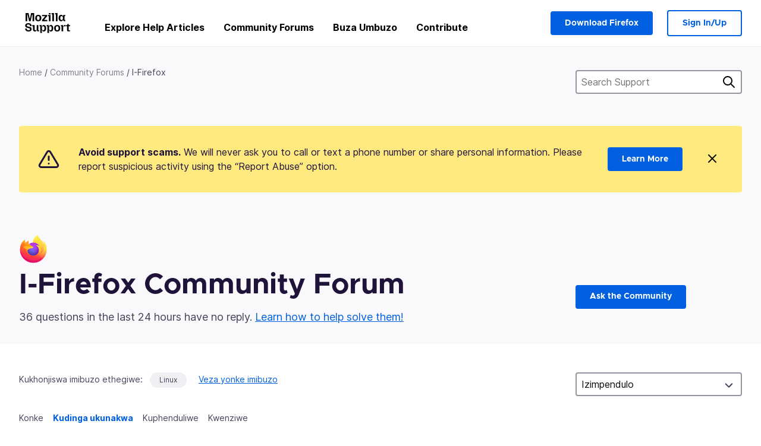

--- FILE ---
content_type: text/html; charset=utf-8
request_url: https://support.mozilla.org/zu/questions/firefox?amp=&amp=&order=replies&show=needs-attention&tagged=linux
body_size: 105900
content:



<!DOCTYPE html>
<html class="no-js" lang="zu"
  dir="ltr"
  data-gtm-container-id="G-2VC139B3XV"
  data-ga-content-group="support-forum-home"
  
  
  
  data-ga-products="/firefox/"
  
  >
<head>
  <!--
Read more about our custom configuration and use of Google Analytics here:
https://bugzilla.mozilla.org/show_bug.cgi?id=1122305#c8
-->

<!-- Google Tag Manager -->

  <script src="https://assets-prod.sumo.prod.webservices.mozgcp.net/static/gtm-snippet.f1a8b29a563ecd7a.js" nonce="ZfpBH+ob78ZcJQ0FHwJIiA=="></script>

<!-- End Google Tag Manager -->

  
  <meta http-equiv="Content-Type" content="text/html; charset=utf-8"/>

  
    <title>I-Firefox Community Forum | Ukwesekwa kwe-Mozilla</title>
  

  
<link rel="apple-touch-icon" sizes="180x180" href="https://assets-prod.sumo.prod.webservices.mozgcp.net/static/apple-touch-icon.40087fc676872dcc.png">
<link rel="icon" type="image/png" href="https://assets-prod.sumo.prod.webservices.mozgcp.net/static/favicon.abcbdb85e0f9e7a0.png">
<link rel="manifest" href="/manifest.json">
<link rel="shortcut icon" href="https://assets-prod.sumo.prod.webservices.mozgcp.net/static/favicon.abcbdb85e0f9e7a0.png">
<meta name="theme-color" content="#ffffff">


  <link rel="search" type="application/opensearchdescription+xml" title="Ukwesekwa Kwe-Mozilla" href="/zu/search/xml"/>
  
    
      <link rel="alternate" type="application/atom+xml" href="/zu/questions/feed?product=firefox" title="Imibuzo esanda kulungiswa"/>
    
      <link rel="alternate" type="application/atom+xml" href="/zu/questions/tagged/linux/feed" title="Recently updated questions tagged Linux"/>
    
  

  
  
  <link href="https://assets-prod.sumo.prod.webservices.mozgcp.net/static/screen.02cf61ea7585e2c7.css" rel="stylesheet" nonce="ZfpBH+ob78ZcJQ0FHwJIiA==">

  
  
  <script defer="defer" src="https://assets-prod.sumo.prod.webservices.mozgcp.net/static/32.a390ba7069326239.js" nonce="ZfpBH+ob78ZcJQ0FHwJIiA=="></script><script defer="defer" src="https://assets-prod.sumo.prod.webservices.mozgcp.net/static/common.ec3737bd76c83a6a.js" nonce="ZfpBH+ob78ZcJQ0FHwJIiA=="></script>
  
    <script defer="defer" src="https://assets-prod.sumo.prod.webservices.mozgcp.net/static/563.d2208bc80d8cbb85.js" nonce="ZfpBH+ob78ZcJQ0FHwJIiA=="></script><script defer="defer" src="https://assets-prod.sumo.prod.webservices.mozgcp.net/static/97.8e952a44863bc2d1.js" nonce="ZfpBH+ob78ZcJQ0FHwJIiA=="></script><script defer="defer" src="https://assets-prod.sumo.prod.webservices.mozgcp.net/static/566.52e082bc6ceca92f.js" nonce="ZfpBH+ob78ZcJQ0FHwJIiA=="></script><script defer="defer" src="https://assets-prod.sumo.prod.webservices.mozgcp.net/static/973.5c0e61d08bef7718.js" nonce="ZfpBH+ob78ZcJQ0FHwJIiA=="></script><script defer="defer" src="https://assets-prod.sumo.prod.webservices.mozgcp.net/static/930.13d36af0fc47ef12.js" nonce="ZfpBH+ob78ZcJQ0FHwJIiA=="></script><script defer="defer" src="https://assets-prod.sumo.prod.webservices.mozgcp.net/static/467.e805b3b5a73440ca.js" nonce="ZfpBH+ob78ZcJQ0FHwJIiA=="></script><script defer="defer" src="https://assets-prod.sumo.prod.webservices.mozgcp.net/static/questions.1bcd608b092ca4c8.js" nonce="ZfpBH+ob78ZcJQ0FHwJIiA=="></script>
  
    <script defer="defer" src="https://assets-prod.sumo.prod.webservices.mozgcp.net/static/topics.0959f4c243cd4f8a.js" nonce="ZfpBH+ob78ZcJQ0FHwJIiA=="></script>
  
  <script defer="defer" src="https://assets-prod.sumo.prod.webservices.mozgcp.net/static/common.fx.download.46606c8553638ec9.js" nonce="ZfpBH+ob78ZcJQ0FHwJIiA=="></script>

  
    
      <meta name="robots" content="noindex"/>
    
  

  
  <meta name="google-site-verification" content="2URA-2Y9BeYYUf8B2BSsBSVetJJS3TZwlXBOaMx2VfY" />
  
  <meta name="google-site-verification" content="ueNbCgS4e1JIAgLGwufm-jHaIcLXFLtFMmR_65S1Ag0" />
  
  <meta name="msvalidate.01" content="1659173DC94819093068B0ED7C51C527" />

  

    <meta name="viewport" content="width=device-width, initial-scale=1.0, maximum-scale=1.0, user-scalable=no" />

  
    <link rel="canonical" href="https://support.mozilla.org/zu/questions/firefox?amp=&amp=&order=replies&show=needs-attention&tagged=linux" />
  
</head>

<body class="html-ltr logged-out responsive questions zu"
      data-readonly="false"
      data-usernames-api="/zu/users/api/usernames"
      data-messages-api="/zu/messages/api/autocomplete"
      data-media-url="https://assets-prod.sumo.prod.webservices.mozgcp.net/"
      
>



<ul class="sumo-nav-access" id="nav-access">
  <li><a href="#main-content">Yeqa uye kokusemqoka</a></li>
  <li><a href="/zu/locales">Shintsha ulimi</a></li>
  <li><a id="skip-to-search" href="#search-q">Yeqa uye kocinga</a></li>
</ul>



<div class="media-test"></div>

<div id="announcements">
  
  


  
  
</div>

<header class="mzp-c-navigation sumo-nav">
  <div class="mzp-c-navigation-l-content">
    <div class="sumo-nav--container">
      <div class="sumo-nav--logo">
        <a href="/zu/"><img src="https://assets-prod.sumo.prod.webservices.mozgcp.net/static/mozilla-support.4be004d0bbcbfb1e.svg" alt="Mozilla Support Logo"/></a>
      </div>

      <button data-mobile-nav-search-button class="sumo-nav--search-button" type="button">Search</button>
      <button data-sumo-toggle-nav="#main-navigation" class="sumo-nav--toggle-button" type="button" aria-controls="main-navigation">Menu</button>
      <a class="sumo-nav--avatar-button" data-sumo-toggle-nav="#profile-navigation" aria-controls="profile-navigation" aria-role="button">
        
        <img class="avatar" src="https://assets-prod.sumo.prod.webservices.mozgcp.net/static/default-FFA-avatar.1eeb2a0a42235417.png" alt="Avatar for Username">
        

      </a>
      <div class="mzp-c-navigation-items sumo-nav--list-wrap" id="main-navigation">
        <div class="mzp-c-navigation-menu">
          <nav class="mzp-c-menu mzp-is-basic">
              
              <ul class="mzp-c-menu-category-list sumo-nav--list">
                
<li class="mzp-c-menu-category mzp-has-drop-down mzp-js-expandable">
  <a class="mzp-c-menu-title sumo-nav--link" href="/zu/questions/" aria-haspopup="true"
    aria-controls="mzp-c-menu-panel-help">Explore Help Articles</a>
  <div class="mzp-c-menu-panel mzp-has-card" id="mzp-c-menu-panel-help">
    <div class="sumo-nav--dropdown-container">
      <div class="sumo-nav--dropdown-grid">
        <button class="mzp-c-menu-button-close" type="button"
          aria-controls="mzp-c-menu-panel-example">Close Firefox menu</button>
        <div class="sumo-nav--dropdown-col">
          <section class="mzp-c-menu-item mzp-has-icon sumo-nav--dropdown-item">
          <div class="mzp-c-menu-item-head">
            <svg class="mzp-c-menu-item-icon" width="24" height="24" xmlns="http://www.w3.org/2000/svg" viewBox="0 0 24 24">
              <g transform="translate(3 3)" stroke="#000" stroke-width="2" fill="none" fill-rule="evenodd"
                stroke-linecap="round">
                <rect stroke-linejoin="round" width="18" height="18" rx="2" />
                <path d="M4 5h10M4 9h10M4 13h4" />
              </g>
            </svg>
            <h4 class="mzp-c-menu-item-title">Explore by product</h4>
          </div>
            <ul class="mzp-c-menu-item-list sumo-nav--sublist">
              <li>
                <a href="/zu/products/firefox"
                  data-event-name="link_click"
                  data-event-parameters='{
                    "link_name": "main-menu.firefox-browser.product-home",
                    "link_detail": "firefox"
                  }'>
                  Firefox desktop
                </a>
              </li>
              <li>
                <a href="/zu/products/mozilla-vpn"
                  data-event-name="link_click"
                  data-event-parameters='{
                    "link_name": "main-menu.mozilla-vpn.product-home",
                    "link_detail": "mozilla-vpn"
                  }'>
                  Mozilla VPN
                </a>
              </li>
              <li>
                <a href="/zu/products/ios"
                  data-event-name="link_click"
                  data-event-parameters='{
                    "link_name": "main-menu.firefox-for-ios.product-home",
                    "link_detail": "ios"
                  }'>
                  Firefox for iOS
                </a>
              </li>
              <li>
                <a href="/zu/products/thunderbird"
                  data-event-name="link_click"
                  data-event-parameters='{
                    "link_name": "main-menu.thunderbird.product-home",
                    "link_detail": "thunderbird"
                  }'>
                  I-Thunderbird
                </a>
              </li>
              <li>
                <a href="/zu/products/mobile"
                  data-event-name="link_click"
                  data-event-parameters='{
                    "link_name": "main-menu.firefox-for-android.product-home",
                    "link_detail": "mobile"
                  }'>
                  Firefox for Android
                </a>
              </li>
              <li>
                <a class="color-link" href="/zu/products/"
                  data-event-name="link_click"
                  data-event-parameters='{"link_name": "main-menu.browse-all-articles.list-products"}'>
                  View all products
                </a>
              </li>
            </ul>
          </section>
        </div>
        <div class="sumo-nav--dropdown-col">
          <section class="mzp-c-menu-item mzp-has-icon sumo-nav--dropdown-item">
            <div class="mzp-c-menu-item-head">
              <svg class="mzp-c-menu-item-icon" width="24" height="24" xmlns="http://www.w3.org/2000/svg" viewBox="0 0 24 24">
                <g transform="translate(3 3)" stroke="#000" stroke-width="2" fill="none" fill-rule="evenodd"
                  stroke-linecap="round">
                  <rect stroke-linejoin="round" width="18" height="18" rx="2" />
                  <path d="M4 5h10M4 9h10M4 13h4" />
                </g>
              </svg>
              <h4 class="mzp-c-menu-item-title">Explore by topic</h4>
            </div>
            
  
  
  
  
  
  

  
    
    
    
    
    
    
    

  

  <ul class="mzp-c-menu-item-list sumo-nav--sublist">
    <li>
      <a href="/zu/topics/settings"
          data-event-name="link_click"
          data-event-parameters='{
          "link_name": "main-menu.topic-home",
          "link_detail": "settings"
        }'>
          Amasethingi
      </a>
    </li>
    <li>
      <a href="/zu/topics/installation-and-updates"
          data-event-name="link_click"
          data-event-parameters='{
          "link_name": "main-menu.topic-home",
          "link_detail": "installation-and-updates"
        }'>
          Installation and updates
      </a>
    </li>
    <li>
      <a href="/zu/topics/email-and-messaging"
          data-event-name="link_click"
          data-event-parameters='{
          "link_name": "main-menu.topic-home",
          "link_detail": "email-and-messaging"
        }'>
          Email and messaging
      </a>
    </li>
    <li>
      <a href="/zu/topics/performance-and-connectivity"
          data-event-name="link_click"
          data-event-parameters='{
          "link_name": "main-menu.topic-home",
          "link_detail": "performance-and-connectivity"
        }'>
          Performance and connectivity
      </a>
    </li>
    <li>
      <a href="/zu/topics/privacy-and-security"
          data-event-name="link_click"
          data-event-parameters='{
          "link_name": "main-menu.topic-home",
          "link_detail": "privacy-and-security"
        }'>
          Privacy and security
      </a>
    </li>
    <li>
      <a href="/zu/topics/browse"
          data-event-name="link_click"
          data-event-parameters='{
          "link_name": "main-menu.topic-home",
          "link_detail": "browse"
        }'>
          Browse
      </a>
    </li>
  </ul>

          </section>
        </div>
      </div>
    </div>
  </div>
</li>
<li class="mzp-c-menu-category mzp-has-drop-down mzp-js-expandable">
  <a class="mzp-c-menu-title sumo-nav--link" href="#" aria-haspopup="true" aria-controls="mzp-c-menu-panel-tools">Community Forums</a>
  <div class="mzp-c-menu-panel mzp-has-card" id="mzp-c-menu-panel-tools">
    <div class="sumo-nav--dropdown-container">
      <div class="sumo-nav--dropdown-grid">
        <button class="mzp-c-menu-button-close" type="button"
          aria-controls="mzp-c-menu-panel-example">Close Firefox menu</button>
        <div class="sumo-nav--dropdown-col">
          <section class="mzp-c-menu-item mzp-has-icon sumo-nav--dropdown-item">
            <div class="mzp-c-menu-item-head">
              <svg class="mzp-c-menu-item-icon" width="24" height="24" xmlns="http://www.w3.org/2000/svg"
                viewBox="0 0 24 24">
                <g stroke="#000" stroke-width="2" fill="none" fill-rule="evenodd" stroke-linecap="round"
                  stroke-linejoin="round">
                  <path
                    d="M17 17l-1.051 3.154a1 1 0 01-1.898 0L13 17H5a2 2 0 01-2-2V5a2 2 0 012-2h14a2 2 0 012 2v10a2 2 0 01-2 2h-2zM7 8h10M7 12h10" />
                </g>
              </svg>
              <h4 class="mzp-c-menu-item-title">Browse by product</h4>
            </div>
            <ul class="mzp-c-menu-item-list sumo-nav--sublist">
              <li>
                <a href="/zu/questions/firefox"
                   data-event-name="link_click"
                   data-event-parameters='{
                    "link_name": "main-menu.support-forum-home",
                    "link_detail": "desktop"
                  }'>
                   Firefox desktop
                </a>
              </li>
              <li>
                <a href="/zu/questions/focus-firefox"
                   data-event-name="link_click"
                   data-event-parameters='{
                    "link_name": "main-menu.support-forum-home",
                    "link_detail": "focus"
                  }'>
                   Firefox Focus
                </a>
              </li>
              <li>
                <a href="/zu/questions/ios"
                   data-event-name="link_click"
                   data-event-parameters='{
                    "link_name": "main-menu.support-forum-home",
                    "link_detail": "ios"
                  }'>
                   Firefox for iOS
                </a>
              </li>
              <li>
                <a href="/zu/questions/thunderbird"
                   data-event-name="link_click"
                   data-event-parameters='{
                    "link_name": "main-menu.support-forum-home",
                    "link_detail": "thunderbird"
                  }'>
                   I-Thunderbird
                </a>
              </li>
              <li>
                <a href="/zu/questions/mobile"
                   data-event-name="link_click"
                   data-event-parameters='{
                    "link_name": "main-menu.support-forum-home",
                    "link_detail": "mobile"
                  }'>
                   Firefox for Android
                </a>
              </li>
              <li>
                <a class="color-link" href="/zu/questions/"
                   data-event-name="link_click"
                   data-event-parameters='{
                    "link_name": "main-menu.support-forum-home",
                    "link_detail": "view-all-home"
                  }'>
                   View all forums
                </a>
              </li>
            </ul>
          </section>
        </div>
        <div class="sumo-nav--dropdown-col">
          <section class="mzp-c-menu-item mzp-has-icon sumo-nav--dropdown-item">
            <div class="mzp-c-menu-item-head">
              <svg class="mzp-c-menu-item-icon" width="24" height="24" xmlns="http://www.w3.org/2000/svg"
                viewBox="0 0 24 24">
                <path
                  d="M10.5 9.5L3 17c-1 1.667-1 3 0 4s2.333.833 4-.5l7.5-7.5c2.333 1.054 4.333.734 6-.96 1.667-1.693 1.833-3.707.5-6.04l-3 3-2.5-.5L15 6l3-3c-2.333-1.333-4.333-1.167-6 .5-1.667 1.667-2.167 3.667-1.5 6z"
                  stroke="#000" stroke-width="2" fill="none" fill-rule="evenodd" stroke-linecap="round"
                  stroke-linejoin="round" />
              </svg>
              <h4 class="mzp-c-menu-item-title">Browse all forum threads by topic</h4>
            </div>
            
  
  
  
  
  
  

  
    
    
    
    
    
    
    
  

  <ul class="mzp-c-menu-item-list sumo-nav--sublist">
    <li>
      <a href="/zu/questions/topic/settings"
          data-event-name="link_click"
          data-event-parameters='{
          "link_name": "main-menu.support-forum-home",
          "link_detail": "settings"
        }'>
          Amasethingi
      </a>
    </li>
    <li>
      <a href="/zu/questions/topic/installation-and-updates"
          data-event-name="link_click"
          data-event-parameters='{
          "link_name": "main-menu.support-forum-home",
          "link_detail": "installation-and-updates"
        }'>
          Installation and updates
      </a>
    </li>
    <li>
      <a href="/zu/questions/topic/email-and-messaging"
          data-event-name="link_click"
          data-event-parameters='{
          "link_name": "main-menu.support-forum-home",
          "link_detail": "email-and-messaging"
        }'>
          Email and messaging
      </a>
    </li>
    <li>
      <a href="/zu/questions/topic/performance-and-connectivity"
          data-event-name="link_click"
          data-event-parameters='{
          "link_name": "main-menu.support-forum-home",
          "link_detail": "performance-and-connectivity"
        }'>
          Performance and connectivity
      </a>
    </li>
    <li>
      <a href="/zu/questions/topic/privacy-and-security"
          data-event-name="link_click"
          data-event-parameters='{
          "link_name": "main-menu.support-forum-home",
          "link_detail": "privacy-and-security"
        }'>
          Privacy and security
      </a>
    </li>
    <li>
      <a href="/zu/questions/topic/browse"
          data-event-name="link_click"
          data-event-parameters='{
          "link_name": "main-menu.support-forum-home",
          "link_detail": "browse"
        }'>
          Browse
      </a>
    </li>
  </ul>

          </section>
        </div>
      </div>
    </div>
  </div>
</li>

<li class="mzp-c-menu-category mzp-has-drop-down mzp-js-expandable">
  <a class="mzp-c-menu-title sumo-nav--link" href="/zu/questions/" aria-haspopup="true"
    aria-controls="mzp-c-menu-panel-help">Buza Umbuzo</a>
  <div class="mzp-c-menu-panel mzp-has-card" id="mzp-c-menu-panel-help">
    <div class="sumo-nav--dropdown-container">
      <div class="sumo-nav--dropdown-grid">
        <button class="mzp-c-menu-button-close" type="button"
          aria-controls="mzp-c-menu-panel-example">Close Firefox menu
        </button>
        <div class="sumo-nav--dropdown">
          <section class="mzp-c-menu-item mzp-has-icon sumo-nav--dropdown-item">
            <div class="mzp-c-menu-item-head">
              <svg class="mzp-c-menu-item-icon" width="24" height="24" xmlns="http://www.w3.org/2000/svg"
                viewBox="0 0 24 24">
                <g stroke="#000" stroke-width="2" fill="none" fill-rule="evenodd" stroke-linecap="round"
                  stroke-linejoin="round">
                  <path d="M11 3H4a2 2 0 00-2 2v12a2 2 0 002 2h9l2 4 2-4h2a2 2 0 002-2v-6" />
                  <path d="M17.5 2.5a2.121 2.121 0 013 3L13 13l-4 1 1-4 7.5-7.5z" />
                </g>
              </svg>
              <h4 class="mzp-c-menu-item-title">Get help with</h4>
            </div>
            <ul class="mzp-c-menu-item-list sumo-nav--sublist-aaq">
              <li>
                <a href="/zu/questions/new/desktop"
                   data-event-name="link_click"
                   data-event-parameters='{
                    "link_name": "main-menu.aaq-step-2",
                    "link_detail": "desktop"
                  }'>
                   Firefox desktop
                </a>
              </li>
              <li>
                <a href="/zu/questions/new/firefox-enterprise"
                   data-event-name="link_click"
                   data-event-parameters='{
                    "link_name": "main-menu.aaq-step-2",
                    "link_detail": "firefox-enterprise"
                  }'>
                   Firefox for Enterprise
                </a>
              </li>
              <li>
                <a href="/zu/questions/new/relay"
                   data-event-name="link_click"
                   data-event-parameters='{
                    "link_name": "main-menu.aaq-step-2",
                    "link_detail": "relay"
                  }'>
                   Firefox Relay
                </a>
              </li>
              <li>
                <a href="/zu/questions/new/thunderbird"
                   data-event-name="link_click"
                   data-event-parameters='{
                    "link_name": "main-menu.aaq-step-2",
                    "link_detail": "thunderbird"
                  }'>
                   I-Thunderbird
                </a>
              </li>
              <li>
                <a href="/zu/questions/new/ios"
                   data-event-name="link_click"
                   data-event-parameters='{
                    "link_name": "main-menu.aaq-step-2",
                    "link_detail": "ios"
                  }'>
                   Firefox for iOS
                </a>
              </li>
              <li>
                <a href="/zu/questions/new/focus"
                   data-event-name="link_click"
                   data-event-parameters='{
                    "link_name": "main-menu.aaq-step-2",
                    "link_detail": "focus"
                  }'>
                   Firefox Focus
                </a>
              </li>
              <li>
                <a href="/zu/questions/new/monitor"
                   data-event-name="link_click"
                   data-event-parameters='{
                    "link_name": "main-menu.aaq-step-2",
                    "link_detail": "monitor"
                  }'>
                   Monitor
                </a>
              </li>
              <li>
                <a href="/zu/questions/new/mozilla-account"
                   data-event-name="link_click"
                   data-event-parameters='{
                    "link_name": "main-menu.aaq-step-2",
                    "link_detail": "mozilla-account"
                  }'>
                   Mozilla Account
                </a>
              </li>
              <li>
                <a href="/zu/questions/new/mobile"
                   data-event-name="link_click"
                   data-event-parameters='{
                    "link_name": "main-menu.aaq-step-2",
                    "link_detail": "mobile"
                  }'>
                   Firefox for Android
                </a>
              </li>
              <li>
                <a href="/zu/questions/new/mozilla-vpn"
                   data-event-name="link_click"
                   data-event-parameters='{
                    "link_name": "main-menu.aaq-step-2",
                    "link_detail": "mozilla-vpn"
                  }'>
                   Mozilla VPN
                </a>
              </li>
              <li>
                <a href="/zu/questions/new/pocket"
                   data-event-name="link_click"
                   data-event-parameters='{
                    "link_name": "main-menu.aaq-step-2",
                    "link_detail": "pocket"
                  }'>
                   Pocket
                </a>
              </li>
              <li>
                <a class="color-link" href="/zu/questions/new"
                   data-event-name="link_click"
                   data-event-parameters='{
                    "link_name": "main-menu.aaq-step-1",
                    "link_detail": "view-all"
                  }'>
                   View all
                </a>
              </li>
            </ul>
          </section>
        </div>
      </div>
    </div>
  </div>
</li>


  <li class="mzp-c-menu-category">
    <a class="mzp-c-menu-title sumo-nav--link" href="/zu/contribute"
      data-event-name="link_click"
      data-event-parameters='{"link_name": "main-menu.contribute.contribute-home"}'>
      Contribute
    </a>
  </li>


              </ul>
              
          </nav>
        </div>
      </div>

      <div class="mzp-c-navigation-items sumo-nav--list-wrap-right logged-out" id="profile-navigation">
        <div class="mzp-c-navigation-menu">
          <nav class="mzp-c-menu mzp-is-basic">
              
              <ul class="mzp-c-menu-category-list sumo-nav--list">
                

<li class="mzp-c-menu-category sumo-nav--item-right">
  
<form data-instant-search="form" id="support-search"  action="/zu/search/" method="get"
   class="simple-search-form">
  
  <input spellcheck="true" type="search" autocomplete="off" name="q" aria-required="true"
    placeholder="Search questions, articles, or topics (example: saving passwords in Firefox)" class="searchbox" id="search-q" />
  <button type="submit" title="Cinga" class="search-button">Cinga</button>
</form>


  
  
  <a href="https://www.firefox.com/?utm_source=support.mozilla.org&amp;utm_medium=referral&amp;utm_campaign=non-fx-button&amp;utm_content=header-download-button"
    class="firefox-download-button hidden sumo-button primary-button button-lg">Download Firefox</a>
  
</li>


<li
  class="mzp-c-menu-category logged-out-button-row ">
  
  <a rel="nofollow" href="/zu/users/auth" class="sumo-button secondary-button button-lg"
    data-event-name="link_click"
    data-event-parameters='{"link_name": "main-menu.sign-in-up"}'>
    Sign In/Up
  </a>
  
</li>

              </ul>
              
          </nav>
        </div>
      </div>
      <div class="mzp-c-navigation-items sumo-nav--mobile-search-form" id="search-navigation">
        <div class="mzp-c-navigation-menu">
          <nav class="mzp-c-menu mzp-is-basic">
            
<form data-instant-search="form" id="mobile-search-results"  action="/zu/search/" method="get"
   class="simple-search-form">
  
  <input spellcheck="true" type="search" autocomplete="off" name="q" aria-required="true"
    placeholder="Search questions, articles, or topics (example: saving passwords in Firefox)" class="searchbox" id="search-q" />
  <button type="submit" title="Cinga" class="search-button">Cinga</button>
</form>

          </nav>
        </div>
      </div>
    </div>
  </div>
</header><!--/.mzp-c-navigation -->


<!-- This is only displayed when the instant search is active.
     This block is overriden in home.html and product.html,
     and can likely be removed when frontend search is replaced. -->
<div class="home-search-section sumo-page-section--lg shade-bg hidden-search-masthead">
  <div class="mzp-l-content narrow">
    <div class="home-search-section--content">
      <h4 class="sumo-page-heading-xl">Search Support</h4>
      
<form data-instant-search="form" id="hidden-search"  action="/zu/search/" method="get"
   class="simple-search-form">
  
  <input spellcheck="true" type="search" autocomplete="off" name="q" aria-required="true"
    placeholder="Search questions, articles, or topics (example: saving passwords in Firefox)" class="searchbox" id="search-q" />
  <button type="submit" title="Cinga" class="search-button">Cinga</button>
</form>

    </div>
  </div>
</div>



<section class="sumo-page-section hide-when-search-is-active shade-bg">
  <div class="mzp-l-content">
    <div class="sumo-l-two-col sidebar-on-right align-center cols-on-medium">
      <div class="sumo-l-two-col--main">
        
<div class="breadcrumbs" id="main-breadcrumbs">
  <ol id="breadcrumbs" class="breadcrumbs--list">
  
    
      
        <li><a href="/zu/">Home</a></li>
      
    
  
    
      
        <li><a href="/zu/questions/">Community Forums</a></li>
      
    
  
    
      <li>I-Firefox</li>
    
  
  </ol>
  </div>

      </div>
      <div class="sumo-l-two-col--sidebar hide-on-mobile">
        
<form data-instant-search="form" id="support-search-sidebar"  action="/zu/search/" method="get"
   class="simple-search-form">
  
  <input spellcheck="true" type="search" autocomplete="off" name="q" aria-required="true"
    placeholder="Search Support" class="searchbox" id="search-q" />
  <button type="submit" title="Cinga" class="search-button">Cinga</button>
</form>

      </div>
    </div>
  </div>
  <div class="mzp-l-content">
    
<div class="sumo-banner sumo-banner-warning" id="id_scam_alert" data-close-initial="hidden">
  <div class="content">
    <svg viewBox="0 0 24 24" xmlns="http://www.w3.org/2000/svg" fill="none" stroke="currentColor" stroke-width="2" stroke-linecap="round" stroke-linejoin="round">
  <path id="icon-alert" d="M10.29 3.86L1.82 18a2 2 0 0 0 1.71 3h16.94a2 2 0 0 0 1.71-3L13.71 3.86a2 2 0 0 0-3.42 0z"></path>
  <line x1="12" y1="9" x2="12" y2="13"></line>
  <line x1="12" y1="17" x2="12" y2="17"></line>
</svg>
    <p class="heading">
      <strong>Avoid support scams.</strong> We will never ask you to call or text a phone number or share personal information. Please report suspicious activity using the “Report Abuse” option.
    </p>
    <a href="https://support.mozilla.org/kb/avoid-and-report-mozilla-tech-support-scams"
      class="sumo-button primary-button button-lg">Learn More</a>
    <button class="sumo-close-button close-button" data-close-id="id_scam_alert" data-close-memory="remember">
      <img src="https://assets-prod.sumo.prod.webservices.mozgcp.net/static/close.5d98c7f0a49b9f91.svg" />
    </button>
  </div>
</div>

    
    <img class="page-heading--logo" src="https://assets-prod.sumo.prod.webservices.mozgcp.net/media/uploads/products/2020-04-14-08-36-13-8dda6f.png" alt="I-Firefox Community Forum logo" />
    
    <div class="sumo-l-two-col sidebar-on-right align-center cols-on-medium">
      <div class="sumo-l-two-col--main">
        <h1 class="sumo-page-heading ">
          <span class="product-title-text">I-Firefox Community Forum</span>
        </h1>
        
          <div id="recent-stats">
            <div class="no-reply forum--masthead-text">
              <p class="page-heading--intro-text">
                
                  
                  36 questions in the last 24 hours have no reply. <a href="/contribute/forum">Learn how to help solve them!</a>
                  
                
              </p>
            </div>
          </div>
        
      </div>
      <div class="sumo-l-two-col--sidebar forum--masthead-cta">
      
        
      
        <a
          class="sumo-button primary-button button-lg feature-box"
          href="/zu/questions/new/firefox">
          Ask the Community
        </a>
      </div>
    </div>
  </div>
</section>





<div class="mzp-l-content " id="main-content">
  <div class="sumo-page-section--inner">
    
    <div class="sumo-l-two-col ">
      
      <aside id="aside" class="sumo-l-two-col--sidebar">
        
        

<div class="forum--sidebar-sort large-only">
  <select data-sort-questions>
    
      <option
        value="
  
    /zu/questions/firefox?amp=&amp;amp=&amp;order=updated&amp;show=needs-attention&amp;tagged=linux
  
"
        >
        Kuvuselelwe
      </option>
    
      <option
        value="
  
    /zu/questions/firefox?amp=&amp;amp=&amp;order=views&amp;show=needs-attention&amp;tagged=linux
  
"
        >
        Ukubukwa
      </option>
    
      <option
        value="
  
    /zu/questions/firefox?amp=&amp;amp=&amp;order=votes&amp;show=needs-attention&amp;tagged=linux
  
"
        >
        Amavoti
      </option>
    
      <option
        value="
  
    /zu/questions/firefox?amp=&amp;amp=&amp;order=replies&amp;show=needs-attention&amp;tagged=linux&amp;sort=asc
  
"
        selected>
        Izimpendulo
      </option>
    
  </select>
</div>




        
      </aside>
      
      <main role="main" class="sumo-l-two-col--main">
      
      

  <div id="tagged" class="tag-notification">
    Kukhonjiswa imibuzo ethegiwe:
    <ul class="tag-list">
      <li><a class="tag" href="
  
    /zu/questions/firefox?amp=&amp;amp=&amp;order=replies&amp;show=needs-attention&amp;tagged=
  
">Linux</a></li>
    </ul>
    <a class="show-all" href="
  
    /zu/questions/firefox?amp=&amp;amp=&amp;order=replies&amp;show=needs-attention
  
">Veza yonke imibuzo</a>
  </div>


<nav id="owner-tabs" class="tabs">
    <ul class="tabs--list subtopics">
      <li class="tabs--item">
        <a href="
  
    /zu/questions/firefox?amp=&amp;amp=&amp;order=replies&amp;show=all&amp;tagged=linux
  
" >
          <span>Konke</span>
        </a>
      </li>
      <li class="tabs--item">
        <a href="
  
    /zu/questions/firefox?amp=&amp;amp=&amp;order=replies&amp;show=needs-attention&amp;tagged=linux
  
" class="selected">
          <span>Kudinga ukunakwa</span>
        </a>
      </li>
      <li class="tabs--item">
        <a href="
  
    /zu/questions/firefox?amp=&amp;amp=&amp;order=replies&amp;show=responded&amp;tagged=linux
  
" >
          <span>Kuphenduliwe</span>
        </a>
      </li>
      <li class="tabs--item">
        <a href="
  
    /zu/questions/firefox?amp=&amp;amp=&amp;order=replies&amp;show=done&amp;tagged=linux
  
" >
          <span>Kwenziwe</span>
        </a>
      </li>
      
    </ul>
  </nav>

  
  <select data-sort-questions class="forum--mobile-sort hide-on-large">
    
      <option
        value="
  
    /zu/questions/firefox?amp=&amp;amp=&amp;order=updated&amp;show=needs-attention&amp;tagged=linux
  
"
        >
        Kuvuselelwe
      </option>
    
      <option
        value="
  
    /zu/questions/firefox?amp=&amp;amp=&amp;order=views&amp;show=needs-attention&amp;tagged=linux
  
"
        >
        Ukubukwa
      </option>
    
      <option
        value="
  
    /zu/questions/firefox?amp=&amp;amp=&amp;order=votes&amp;show=needs-attention&amp;tagged=linux
  
"
        >
        Amavoti
      </option>
    
      <option
        value="
  
    /zu/questions/firefox?amp=&amp;amp=&amp;order=replies&amp;show=needs-attention&amp;tagged=linux&amp;sort=asc
  
"
        selected>
        Izimpendulo
      </option>
    
  </select>
  

  <div id="filter-section"></div>

      <div id="questions-list">
        
        <section class="forum--question-list questions">
          
            <article id="question-1562623" class="forum--question-item">
              <ul class="forum--question-item-side">
              
                
                
                
              </ul>
              <div class="forum--content">
                <aside class="forum--meta question-meta ">
                  <ul class="tag-list push-right">
                  
                    <li class="tag"><a class="tag-name" href="
  
    /zu/questions/firefox?amp=&amp;amp=&amp;order=replies&amp;show=needs-attention&amp;tagged=firefox
  
">firefox</a></li>
                  
                    <li class="tag"><a class="tag-name" href="
  
    /zu/questions/firefox?amp=&amp;amp=&amp;order=replies&amp;show=needs-attention&amp;tagged=firefox-1470
  
">Firefox 147.0</a></li>
                  
                    <li class="tag"><a class="tag-name" href="
  
    /zu/questions/firefox?amp=&amp;amp=&amp;order=replies&amp;show=needs-attention&amp;tagged=languages
  
">languages</a></li>
                  
                    <li class="tag"><a class="tag-name" href="
  
    /zu/questions/firefox?amp=&amp;amp=&amp;order=replies&amp;show=needs-attention&amp;tagged=linux
  
">Linux</a></li>
                  
                  
                  </ul>

                  <dl class="forum--meta-details replies">
                    <li>
                      <span class="forum--meta-val">6</span>
                      <span class="forum--meta-key">uphendule</span>
                    </li>
                    <li class="border-left-md">
                      <span class="forum--meta-val">0</span>
                      <span class="forum--meta-key">amavoti kuleli sonto</span>
                    </li>
                    
                  </dl>
                </aside>

                <div class="content ui-truncatable truncated">
                  <h2 class="forum--question-item-heading"><a href="/zu/questions/1562623">The translation feature not available</a></h2>
                  <p class="short-text">Hi Lovely Firefox Developers,
Help articles say that "The translation feature ... has been available for all users since Firefox version 118.", but I can't see it and I'm&hellip; <a href="#" class="show-more-link">(funda kabanzi)</a></p><div class="long-text"><p>Hi Lovely Firefox Developers,
Help articles say that "The translation feature ... has been available for all users since Firefox version 118.", but I can't see it and I'm on v147. I don't want to install the add-on as the articles say it's obsolete, but I can't see any other way to get it. Am I missing something?
Tim
</p></div>

                  <div class="forum--user-meta">
                    <p class="user-meta-asked-by">
                      Asked by <strong><a rel="nofollow" href="/zu/user/timearl/">TimEarl</a></strong> 6 ezinsukwini ezidlule
                    </p>
                    
                      
                        <p class="user-meta-answered-by">
                          <a href="/zu/questions/1562623#answer-1797207">Last reply</a> by <strong><a rel="nofollow" href="/zu/user/timearl/">TimEarl</a></strong> 3 ezinsukwini ezidlule
                        </p>
                      
                    
                  </div>
                </div>
              </div>
            </article>
          
            <article id="question-1563379" class="forum--question-item">
              <ul class="forum--question-item-side">
              
                
                
                
              </ul>
              <div class="forum--content">
                <aside class="forum--meta question-meta ">
                  <ul class="tag-list push-right">
                  
                    <li class="tag"><a class="tag-name" href="
  
    /zu/questions/firefox?amp=&amp;amp=&amp;order=replies&amp;show=needs-attention&amp;tagged=firefox
  
">firefox</a></li>
                  
                    <li class="tag"><a class="tag-name" href="
  
    /zu/questions/firefox?amp=&amp;amp=&amp;order=replies&amp;show=needs-attention&amp;tagged=firefox-1470
  
">Firefox 147.0</a></li>
                  
                    <li class="tag"><a class="tag-name" href="
  
    /zu/questions/firefox?amp=&amp;amp=&amp;order=replies&amp;show=needs-attention&amp;tagged=firefox-14701
  
">Firefox 147.0.1</a></li>
                  
                    <li class="tag"><a class="tag-name" href="
  
    /zu/questions/firefox?amp=&amp;amp=&amp;order=replies&amp;show=needs-attention&amp;tagged=linux
  
">Linux</a></li>
                  
                    <li class="tag"><a class="tag-name" href="
  
    /zu/questions/firefox?amp=&amp;amp=&amp;order=replies&amp;show=needs-attention&amp;tagged=password-autofill
  
">password-autofill</a></li>
                  
                  
                  </ul>

                  <dl class="forum--meta-details replies">
                    <li>
                      <span class="forum--meta-val">3</span>
                      <span class="forum--meta-key">uphendule</span>
                    </li>
                    <li class="border-left-md">
                      <span class="forum--meta-val">0</span>
                      <span class="forum--meta-key">amavoti kuleli sonto</span>
                    </li>
                    
                  </dl>
                </aside>

                <div class="content ui-truncatable truncated">
                  <h2 class="forum--question-item-heading"><a href="/zu/questions/1563379">autofill on website forms/Login not working anymore.</a></h2>
                  <p class="short-text">FF 147.0.1 (64-bit) Linux mint 22.3

Hi everyone,
for some time (~2weeks) I have the issue that  I don't get any autofill-information in login screens.

I checked the rel&hellip; <a href="#" class="show-more-link">(funda kabanzi)</a></p><div class="long-text"><p>FF 147.0.1 (64-bit) Linux mint 22.3
</p><p>Hi everyone,
for some time (~2weeks) I have the issue that  I don't get any autofill-information in login screens.
</p><p>I checked the relevant settings/passwords/"Fill usernames and passwords automatically" (OK)
I deleted my ff profile and reinstalled ff. (whereas here it worded briefly)
I disabled all plugins (only have "uBlock Origin" running at the moment)
</p><p>I'm pretty puzzled,
does anyone have any ideas?
Best,
Stefan
</p></div>

                  <div class="forum--user-meta">
                    <p class="user-meta-asked-by">
                      Asked by <strong><a rel="nofollow" href="/zu/user/beenee70508/">beenee70508</a></strong> 1 usuku oludlule
                    </p>
                    
                      
                        <p class="user-meta-answered-by">
                          <a href="/zu/questions/1563379#answer-1797599">Last reply</a> by <strong><a rel="nofollow" href="/zu/user/beenee70508/">beenee70508</a></strong> 1 usuku oludlule
                        </p>
                      
                    
                  </div>
                </div>
              </div>
            </article>
          
            <article id="question-1562982" class="forum--question-item">
              <ul class="forum--question-item-side">
              
                
                
                
              </ul>
              <div class="forum--content">
                <aside class="forum--meta question-meta ">
                  <ul class="tag-list push-right">
                  
                    <li class="tag"><a class="tag-name" href="
  
    /zu/questions/firefox?amp=&amp;amp=&amp;order=replies&amp;show=needs-attention&amp;tagged=app-responsiveness
  
">app-responsiveness</a></li>
                  
                    <li class="tag"><a class="tag-name" href="
  
    /zu/questions/firefox?amp=&amp;amp=&amp;order=replies&amp;show=needs-attention&amp;tagged=firefox
  
">firefox</a></li>
                  
                    <li class="tag"><a class="tag-name" href="
  
    /zu/questions/firefox?amp=&amp;amp=&amp;order=replies&amp;show=needs-attention&amp;tagged=firefox-1470
  
">Firefox 147.0</a></li>
                  
                    <li class="tag"><a class="tag-name" href="
  
    /zu/questions/firefox?amp=&amp;amp=&amp;order=replies&amp;show=needs-attention&amp;tagged=firefox-14702
  
">Firefox 147.0.2</a></li>
                  
                    <li class="tag"><a class="tag-name" href="
  
    /zu/questions/firefox?amp=&amp;amp=&amp;order=replies&amp;show=needs-attention&amp;tagged=linux
  
">Linux</a></li>
                  
                  
                  </ul>

                  <dl class="forum--meta-details replies">
                    <li>
                      <span class="forum--meta-val">1</span>
                      <span class="forum--meta-key">baphendule</span>
                    </li>
                    <li class="border-left-md">
                      <span class="forum--meta-val">0</span>
                      <span class="forum--meta-key">amavoti kuleli sonto</span>
                    </li>
                    
                  </dl>
                </aside>

                <div class="content ui-truncatable truncated">
                  <h2 class="forum--question-item-heading"><a href="/zu/questions/1562982">Problem opening links in other programs</a></h2>
                  <p class="short-text">Since a while, I think it is since I created an extra testprofile with "firefox-esr -P", but I've set my main profile as default again

When opening a link in another pro&hellip; <a href="#" class="show-more-link">(funda kabanzi)</a></p><div class="long-text"><p>Since a while, I think it is since I created an extra testprofile with "firefox-esr -P", but I've set my main profile as default again
</p><p>When opening a link in another program than firefox I get always:
a popup "Close Firefox"
"Firefox is already running, but is not responding. To use Firefox, you must first close the existing Firefox process, restart your device, or use a different profile."
</p><p>I do have both firefox and firefox esr, I usually use regular firefox the second came with the debian 13 repository.
</p><p>I keep the esr  to test display issues for reproducibility  on my personal desktop, because I manage debian 13  kiosk-style desktops with firefox-esr.
</p><p>(I noticed also that the regular firefox profiles can not be opened in firefox esr, so I use an extra profile for esr)
</p></div>

                  <div class="forum--user-meta">
                    <p class="user-meta-asked-by">
                      Asked by <strong><a rel="nofollow" href="/zu/user/jringoot/">Joost</a></strong> 4 ezinsukwini ezidlule
                    </p>
                    
                      
                        <p class="user-meta-answered-by">
                          <a href="/zu/questions/1562982#answer-1797185">Last reply</a> by <strong><a rel="nofollow" href="/zu/user/jringoot/">Joost</a></strong> 4 ezinsukwini ezidlule
                        </p>
                      
                    
                  </div>
                </div>
              </div>
            </article>
          
            <article id="question-1563466" class="forum--question-item">
              <ul class="forum--question-item-side">
              
                
                
                
              </ul>
              <div class="forum--content">
                <aside class="forum--meta question-meta ">
                  <ul class="tag-list push-right">
                  
                    <li class="tag"><a class="tag-name" href="
  
    /zu/questions/firefox?amp=&amp;amp=&amp;order=replies&amp;show=needs-attention&amp;tagged=firefox
  
">firefox</a></li>
                  
                    <li class="tag"><a class="tag-name" href="
  
    /zu/questions/firefox?amp=&amp;amp=&amp;order=replies&amp;show=needs-attention&amp;tagged=linux
  
">Linux</a></li>
                  
                    <li class="tag"><a class="tag-name" href="
  
    /zu/questions/firefox?amp=&amp;amp=&amp;order=replies&amp;show=needs-attention&amp;tagged=search-suggestions
  
">search-suggestions</a></li>
                  
                  
                  </ul>

                  <dl class="forum--meta-details replies">
                    <li>
                      <span class="forum--meta-val">1</span>
                      <span class="forum--meta-key">baphendule</span>
                    </li>
                    <li class="border-left-md">
                      <span class="forum--meta-val">0</span>
                      <span class="forum--meta-key">amavoti kuleli sonto</span>
                    </li>
                    
                  </dl>
                </aside>

                <div class="content ui-truncatable truncated">
                  <h2 class="forum--question-item-heading"><a href="/zu/questions/1563466">How do I turn off &#34;Fixup URLs&#34;?</a></h2>
                  <p class="short-text">Hi! I recently had to reinstall Firefox. Logged into the same Mozilla account I've been using for several years, with pretty much the same config files I've been using si&hellip; <a href="#" class="show-more-link">(funda kabanzi)</a></p><div class="long-text"><p>Hi! I recently had to reinstall Firefox. Logged into the same Mozilla account I've been using for several years, with pretty much the same config files I've been using since I switched to Linux, and suddenly--for the first time in at least a year--Firefox has (again) started trying to "fix" searches I put into the address bar that aren't prefaced with a search engine. How do I turn this off? (For example, if I go to the address bar and type in "cats" I get directed to a page like the first attached screenshot. If I type in "@google cats" I get directed to the second attached screenshot...)
</p><p>I'm pretty sure I've disabled everything in prefs.js that relates to that. Um. Feature? But clearly I haven't been able to disable it yet! So.
</p></div>

                  <div class="forum--user-meta">
                    <p class="user-meta-asked-by">
                      Asked by <strong><a rel="nofollow" href="/zu/user/violet.clare.kelly/">violet.clare.kelly</a></strong> 1 usuku oludlule
                    </p>
                    
                      
                        <p class="user-meta-answered-by">
                          <a href="/zu/questions/1563466#answer-1797643">Last reply</a> by <strong><a rel="nofollow" href="/zu/user/violet.clare.kelly/">violet.clare.kelly</a></strong> 1 usuku oludlule
                        </p>
                      
                    
                  </div>
                </div>
              </div>
            </article>
          
            <article id="question-1563602" class="forum--question-item">
              <ul class="forum--question-item-side">
              
                
                
                
              </ul>
              <div class="forum--content">
                <aside class="forum--meta question-meta ">
                  <ul class="tag-list push-right">
                  
                    <li class="tag"><a class="tag-name" href="
  
    /zu/questions/firefox?amp=&amp;amp=&amp;order=replies&amp;show=needs-attention&amp;tagged=app-crash
  
">app-crash</a></li>
                  
                    <li class="tag"><a class="tag-name" href="
  
    /zu/questions/firefox?amp=&amp;amp=&amp;order=replies&amp;show=needs-attention&amp;tagged=firefox
  
">firefox</a></li>
                  
                    <li class="tag"><a class="tag-name" href="
  
    /zu/questions/firefox?amp=&amp;amp=&amp;order=replies&amp;show=needs-attention&amp;tagged=firefox-1400
  
">Firefox 140.0</a></li>
                  
                    <li class="tag"><a class="tag-name" href="
  
    /zu/questions/firefox?amp=&amp;amp=&amp;order=replies&amp;show=needs-attention&amp;tagged=linux
  
">Linux</a></li>
                  
                  
                  </ul>

                  <dl class="forum--meta-details replies">
                    <li>
                      <span class="forum--meta-val">1</span>
                      <span class="forum--meta-key">baphendule</span>
                    </li>
                    <li class="border-left-md">
                      <span class="forum--meta-val">0</span>
                      <span class="forum--meta-key">amavoti kuleli sonto</span>
                    </li>
                    
                  </dl>
                </aside>

                <div class="content ui-truncatable truncated">
                  <h2 class="forum--question-item-heading"><a href="/zu/questions/1563602">Tabs Crashing Constantly in FF 146.x 147.x and 147.0.7esr</a></h2>
                  <p class="short-text">I've been using Firefox on Linux since it was Nautilus. Currently running EasyOS Linux Daedalus and Excalibur on different Lenovo ThinkCentre Tiny Core i3-8100t boxes and&hellip; <a href="#" class="show-more-link">(funda kabanzi)</a></p><div class="long-text"><p>I've been using Firefox on Linux since it was Nautilus. Currently running EasyOS Linux Daedalus and Excalibur on different Lenovo ThinkCentre Tiny Core i3-8100t boxes and different drives: A good Samsung SSD and two good flashdrives. 32G new RAM installed on each box. I've been using these boxes for over a year. For the last month or so, ever since updating to v. 146 my tabs have been crashing like crazy! I don't normally have more than 10 tabs open at once. But now, as soon as I open a 5th tab it crashes. 
</p><p>I'm running Top to watch CPU and RAM usage. I see nothing unusual. I've rebooted. Disabled all add-ons and run in Troubleshoot mode. Tabs still crash. My only add-ons are uBlock Origin, Temporary Containers and Dark Mode. It happens whether I have hardware acceleration turned on or off. I don't know what else to try. Here are my most recent crash reports. I hope you can figure out the problem. Thank you so much!
</p><p>Submitted Crash Reports
Report ID 	Date Submitted 	
bp-570147ea-4ab1-4543-828a-d5b7d0260202 	2/2/26, 12:04 PM 	
View
bp-6422cca3-a458-4b68-9d70-e4acc0260202 	2/2/26, 12:00 PM 	
View
bp-6be58295-46a1-411d-a241-3f85b0260202 	2/2/26, 2:52 AM 	
View
bp-afa98aeb-f15f-418b-abe5-06da80260202 	2/1/26, 10:03 PM 	
View
bp-9c7632d5-db44-47e3-babf-a2bd70260202 	2/1/26, 8:28 PM 	
View
bp-95d245df-f31d-4512-80bd-f0d180260202 	2/1/26, 8:18 PM 	
View
bp-85752e77-2bb1-4f13-a2b5-68fdb0260202 	2/1/26, 7:24 PM 	
View
bp-ae5d263d-608b-485e-867e-2aa190260202 	2/1/26, 7:21 PM 	
View
bp-9efef3a5-b1ef-4279-b055-fa4760260202 	2/1/26, 7:00 PM 	
View
bp-5b05d78e-26d2-4896-bbba-bea6a0260202 	2/1/26, 6:58 PM 	
View
bp-acbd8424-5545-4e40-afbb-93ca90260201 	2/1/26, 12:33 PM 	
View
bp-1415051a-9824-44d7-8f87-8fd270260124 	1/24/26, 8:47 AM 	
View
bp-9c50b2a5-27a7-45f6-a65c-e45070260124 	1/24/26, 8:47 AM 	
View
bp-28e5e55f-952f-45a9-9c99-44e300260124 	1/23/26, 11:37 PM 	
View
bp-3b509a00-0a8f-4a67-94ec-fad500260124 	1/23/26, 11:37 PM 	
View
bp-65b6d54d-cbf7-4045-b189-019fb0260124 	1/23/26, 11:23 PM 	
View
bp-a5e110b3-6d7d-4aa4-b8a7-439f10260124 	1/23/26, 9:32 PM 	
View
bp-d74bf5ce-fdcd-41e4-b2be-6ed990260124 	1/23/26, 9:12 PM 	
View
bp-cebf5062-d3aa-4653-9d64-2ad0a0260124 	1/23/26, 6:57 PM 	
View
bp-1bcd2f2e-2136-412b-8919-ed96c0260123 	1/23/26, 5:54 PM 	
View
bp-50d66365-399c-464a-b6f4-8a3230260123 	1/23/26, 5:32 PM 	
View
bp-95b5ab2b-35d4-4867-8f33-ba1b10260123 	1/23/26, 5:26 PM 	
View
bp-b7c48b83-02cd-435f-b466-dab650260123 	1/23/26, 5:26 PM 	
View
bp-1eccdf1e-184f-4cd8-8e1f-1d6cb0260123 	1/23/26, 3:33 PM 	
View
bp-22b3fe80-9420-403b-84a4-4840c0260123 	1/23/26, 12:26 PM 	
View
bp-aa6baadc-fa01-4c42-90d5-5d4120260202 	2/2/26, 12:07 PM 	
View
bp-9cf8b3be-8be4-4fd2-a812-444540260202 	2/2/26, 12:07 PM 	
View
bp-22f8081d-7052-4962-a699-66b600260202 	2/2/26, 12:07 PM 	
View
</p></div>

                  <div class="forum--user-meta">
                    <p class="user-meta-asked-by">
                      Asked by <strong><a rel="nofollow" href="/zu/user/flyingbaboons/">flyingbaboons</a></strong> 17 amahora adlule
                    </p>
                    
                      
                        <p class="user-meta-answered-by">
                          <a href="/zu/questions/1563602#answer-1797799">Last reply</a> by <strong><a rel="nofollow" href="/zu/user/flyingbaboons/">flyingbaboons</a></strong> 13 amahora adlule
                        </p>
                      
                    
                  </div>
                </div>
              </div>
            </article>
          
            <article id="question-1560921" class="forum--question-item">
              <ul class="forum--question-item-side">
              
                
                
                
              </ul>
              <div class="forum--content">
                <aside class="forum--meta question-meta ">
                  <ul class="tag-list push-right">
                  
                    <li class="tag"><a class="tag-name" href="
  
    /zu/questions/firefox?amp=&amp;amp=&amp;order=replies&amp;show=needs-attention&amp;tagged=esr
  
">esr</a></li>
                  
                    <li class="tag"><a class="tag-name" href="
  
    /zu/questions/firefox?amp=&amp;amp=&amp;order=replies&amp;show=needs-attention&amp;tagged=firefox
  
">firefox</a></li>
                  
                    <li class="tag"><a class="tag-name" href="
  
    /zu/questions/firefox?amp=&amp;amp=&amp;order=replies&amp;show=needs-attention&amp;tagged=firefox-1400
  
">Firefox 140.0</a></li>
                  
                    <li class="tag"><a class="tag-name" href="
  
    /zu/questions/firefox?amp=&amp;amp=&amp;order=replies&amp;show=needs-attention&amp;tagged=linux
  
">Linux</a></li>
                  
                  
                  </ul>

                  <dl class="forum--meta-details replies">
                    <li>
                      <span class="forum--meta-val">1</span>
                      <span class="forum--meta-key">baphendule</span>
                    </li>
                    <li class="border-left-md">
                      <span class="forum--meta-val">2</span>
                      <span class="forum--meta-key">amavoti kuleli sonto</span>
                    </li>
                    
                  </dl>
                </aside>

                <div class="content ui-truncatable truncated">
                  <h2 class="forum--question-item-heading"><a href="/zu/questions/1560921">need help upgrading 140.5 to 140.7 (esr) - how to make 140.7.0esr work?</a></h2>
                  <p class="short-text">Hi, 
48 hours ago I upgraded firefox 140.5.0(esr) to 140.7.0(esr), and now, 48 hours later, everything suddenly stopped to work and I cannot load pages anymore.

48 hours&hellip; <a href="#" class="show-more-link">(funda kabanzi)</a></p><div class="long-text"><p>Hi, 
48 hours ago I upgraded firefox 140.5.0(esr) to 140.7.0(esr), and now, 48 hours later, everything suddenly stopped to work and I cannot load pages anymore.
</p><p>48 hours is the lifetime of my kerberos ticket. 
After 48 hours firefox should send a new ticket to the applications, but 140.7 doesn't. The ccache in the application is empty!
</p><p>I downgraded back to 140.5, and immediately everything works again.
</p><p>Was support for GSSAPI/kerberos/SPNEGO removed between 140.5 and 140.7, and why so?
Otherwise, how do I get it to work again?
</p></div>

                  <div class="forum--user-meta">
                    <p class="user-meta-asked-by">
                      Asked by <strong><a rel="nofollow" href="/zu/user/pmc1/">pmc1</a></strong> 2 emasontweni adlule
                    </p>
                    
                      
                        <p class="user-meta-answered-by">
                          <a href="/zu/questions/1560921#answer-1797146">Last reply</a> by <strong><a rel="nofollow" href="/zu/user/pmc1/">pmc1</a></strong> 4 ezinsukwini ezidlule
                        </p>
                      
                    
                  </div>
                </div>
              </div>
            </article>
          
            <article id="question-1563316" class="forum--question-item">
              <ul class="forum--question-item-side">
              
                
                
                
              </ul>
              <div class="forum--content">
                <aside class="forum--meta question-meta urgent">
                  <ul class="tag-list push-right">
                  
                    <li class="tag"><a class="tag-name" href="
  
    /zu/questions/firefox?amp=&amp;amp=&amp;order=replies&amp;show=needs-attention&amp;tagged=firefox
  
">firefox</a></li>
                  
                    <li class="tag"><a class="tag-name" href="
  
    /zu/questions/firefox?amp=&amp;amp=&amp;order=replies&amp;show=needs-attention&amp;tagged=firefox-1470
  
">Firefox 147.0</a></li>
                  
                    <li class="tag"><a class="tag-name" href="
  
    /zu/questions/firefox?amp=&amp;amp=&amp;order=replies&amp;show=needs-attention&amp;tagged=firefox-14701
  
">Firefox 147.0.1</a></li>
                  
                    <li class="tag"><a class="tag-name" href="
  
    /zu/questions/firefox?amp=&amp;amp=&amp;order=replies&amp;show=needs-attention&amp;tagged=linux
  
">Linux</a></li>
                  
                    <li class="tag"><a class="tag-name" href="
  
    /zu/questions/firefox?amp=&amp;amp=&amp;order=replies&amp;show=needs-attention&amp;tagged=web-certificates
  
">web-certificates</a></li>
                  
                  
                  </ul>

                  <dl class="forum--meta-details replies">
                    <li>
                      <span class="forum--meta-val">0</span>
                      <span class="forum--meta-key">uphendule</span>
                    </li>
                    <li class="border-left-md">
                      <span class="forum--meta-val">0</span>
                      <span class="forum--meta-key">amavoti kuleli sonto</span>
                    </li>
                    
                  </dl>
                </aside>

                <div class="content ui-truncatable truncated">
                  <h2 class="forum--question-item-heading"><a href="/zu/questions/1563316">Spurious &#34;Warning: Potential Security Risk Ahead&#34; error page with no way to proceed</a></h2>
                  <p class="short-text">I am trying to access my QNAP NAS configuration page within my home LAN from a newly installed Linux PC with Firefox 147.0.1.
Firefox won't let me access the page, poppin&hellip; <a href="#" class="show-more-link">(funda kabanzi)</a></p><div class="long-text"><p>I am trying to access my QNAP NAS configuration page within my home LAN from a newly installed Linux PC with Firefox 147.0.1.
Firefox won't let me access the page, popping up an error page:
</p><p>Warning: Potential Security Risk Ahead
</p><p>Firefox detected a potential security threat and did not continue to nessy.fritz.box. If you visit this site, attackers could try to steal information like your passwords, emails, or credit card details.
</p><p>I have verified that the claimed risk is nonexistant, but Firefox does not allow me to bypass the warning.
There is no "Proceed anyway" or "Advanced..." button as claimed in various help articles.
</p><p>How can I convince Firefox that I know what I am doing?
</p><p>NB: The same page is accessible, also with Firefox 147.0.1, from a Windows PC.
</p></div>

                  <div class="forum--user-meta">
                    <p class="user-meta-asked-by">
                      Asked by <strong><a rel="nofollow" href="/zu/user/tilmanschmidt/">tilmanschmidt</a></strong> 2 ezinsukwini ezidlule
                    </p>
                    
                      
                    
                  </div>
                </div>
              </div>
            </article>
          
            <article id="question-1563338" class="forum--question-item">
              <ul class="forum--question-item-side">
              
                
                
                
              </ul>
              <div class="forum--content">
                <aside class="forum--meta question-meta urgent">
                  <ul class="tag-list push-right">
                  
                    <li class="tag"><a class="tag-name" href="
  
    /zu/questions/firefox?amp=&amp;amp=&amp;order=replies&amp;show=needs-attention&amp;tagged=firefox
  
">firefox</a></li>
                  
                    <li class="tag"><a class="tag-name" href="
  
    /zu/questions/firefox?amp=&amp;amp=&amp;order=replies&amp;show=needs-attention&amp;tagged=firefox-1130
  
">Firefox 113.0</a></li>
                  
                    <li class="tag"><a class="tag-name" href="
  
    /zu/questions/firefox?amp=&amp;amp=&amp;order=replies&amp;show=needs-attention&amp;tagged=firefox-11302
  
">Firefox 113.0.2</a></li>
                  
                    <li class="tag"><a class="tag-name" href="
  
    /zu/questions/firefox?amp=&amp;amp=&amp;order=replies&amp;show=needs-attention&amp;tagged=installation-and-updates
  
">installation-and-updates</a></li>
                  
                    <li class="tag"><a class="tag-name" href="
  
    /zu/questions/firefox?amp=&amp;amp=&amp;order=replies&amp;show=needs-attention&amp;tagged=linux
  
">Linux</a></li>
                  
                  
                  </ul>

                  <dl class="forum--meta-details replies">
                    <li>
                      <span class="forum--meta-val">0</span>
                      <span class="forum--meta-key">uphendule</span>
                    </li>
                    <li class="border-left-md">
                      <span class="forum--meta-val">2</span>
                      <span class="forum--meta-key">amavoti kuleli sonto</span>
                    </li>
                    
                  </dl>
                </aside>

                <div class="content ui-truncatable truncated">
                  <h2 class="forum--question-item-heading"><a href="/zu/questions/1563338">instal</a></h2>
                  <p>installation and updates
</p>

                  <div class="forum--user-meta">
                    <p class="user-meta-asked-by">
                      Asked by <strong><a rel="nofollow" href="/zu/user/keeranurdgl/">keeranurdgl</a></strong> 2 ezinsukwini ezidlule
                    </p>
                    
                      
                    
                  </div>
                </div>
              </div>
            </article>
          
            <article id="question-1563350" class="forum--question-item">
              <ul class="forum--question-item-side">
              
                
                
                
              </ul>
              <div class="forum--content">
                <aside class="forum--meta question-meta urgent">
                  <ul class="tag-list push-right">
                  
                    <li class="tag"><a class="tag-name" href="
  
    /zu/questions/firefox?amp=&amp;amp=&amp;order=replies&amp;show=needs-attention&amp;tagged=firefox
  
">firefox</a></li>
                  
                    <li class="tag"><a class="tag-name" href="
  
    /zu/questions/firefox?amp=&amp;amp=&amp;order=replies&amp;show=needs-attention&amp;tagged=firefox-1100
  
">Firefox 110.0</a></li>
                  
                    <li class="tag"><a class="tag-name" href="
  
    /zu/questions/firefox?amp=&amp;amp=&amp;order=replies&amp;show=needs-attention&amp;tagged=linux
  
">Linux</a></li>
                  
                    <li class="tag"><a class="tag-name" href="
  
    /zu/questions/firefox?amp=&amp;amp=&amp;order=replies&amp;show=needs-attention&amp;tagged=sign-in
  
">sign-in</a></li>
                  
                  
                  </ul>

                  <dl class="forum--meta-details replies">
                    <li>
                      <span class="forum--meta-val">0</span>
                      <span class="forum--meta-key">uphendule</span>
                    </li>
                    <li class="border-left-md">
                      <span class="forum--meta-val">0</span>
                      <span class="forum--meta-key">amavoti kuleli sonto</span>
                    </li>
                    
                  </dl>
                </aside>

                <div class="content ui-truncatable truncated">
                  <h2 class="forum--question-item-heading"><a href="/zu/questions/1563350">Confirm sign in link on gmail says &#34;server not found&#34; when trying to sign in to Firefox</a></h2>
                  <p>Trying to sign in on a new pc with Ubuntu, but the gmail link for the verification code always comes up as Server Not Found.
</p>

                  <div class="forum--user-meta">
                    <p class="user-meta-asked-by">
                      Asked by <strong><a rel="nofollow" href="/zu/user/jodymcgrody/">Discount Ovid (Discount Ovid)</a></strong> 2 ezinsukwini ezidlule
                    </p>
                    
                      
                    
                  </div>
                </div>
              </div>
            </article>
          
            <article id="question-1563432" class="forum--question-item">
              <ul class="forum--question-item-side">
              
                
                
                
              </ul>
              <div class="forum--content">
                <aside class="forum--meta question-meta urgent">
                  <ul class="tag-list push-right">
                  
                    <li class="tag"><a class="tag-name" href="
  
    /zu/questions/firefox?amp=&amp;amp=&amp;order=replies&amp;show=needs-attention&amp;tagged=browser-security
  
">browser-security</a></li>
                  
                    <li class="tag"><a class="tag-name" href="
  
    /zu/questions/firefox?amp=&amp;amp=&amp;order=replies&amp;show=needs-attention&amp;tagged=firefox
  
">firefox</a></li>
                  
                    <li class="tag"><a class="tag-name" href="
  
    /zu/questions/firefox?amp=&amp;amp=&amp;order=replies&amp;show=needs-attention&amp;tagged=firefox-1470
  
">Firefox 147.0</a></li>
                  
                    <li class="tag"><a class="tag-name" href="
  
    /zu/questions/firefox?amp=&amp;amp=&amp;order=replies&amp;show=needs-attention&amp;tagged=linux
  
">Linux</a></li>
                  
                  
                  </ul>

                  <dl class="forum--meta-details replies">
                    <li>
                      <span class="forum--meta-val">0</span>
                      <span class="forum--meta-key">uphendule</span>
                    </li>
                    <li class="border-left-md">
                      <span class="forum--meta-val">0</span>
                      <span class="forum--meta-key">amavoti kuleli sonto</span>
                    </li>
                    
                  </dl>
                </aside>

                <div class="content ui-truncatable truncated">
                  <h2 class="forum--question-item-heading"><a href="/zu/questions/1563432">on privacy</a></h2>
                  <p>Does the govt. Can track any of history when did the privecy mode on
</p>

                  <div class="forum--user-meta">
                    <p class="user-meta-asked-by">
                      Asked by <strong><a rel="nofollow" href="/zu/user/babluyt0002/">babluyt0002</a></strong> 1 usuku oludlule
                    </p>
                    
                      
                    
                  </div>
                </div>
              </div>
            </article>
          
            <article id="question-1562858" class="forum--question-item">
              <ul class="forum--question-item-side">
              
                
                
                
              </ul>
              <div class="forum--content">
                <aside class="forum--meta question-meta urgent">
                  <ul class="tag-list push-right">
                  
                    <li class="tag"><a class="tag-name" href="
  
    /zu/questions/firefox?amp=&amp;amp=&amp;order=replies&amp;show=needs-attention&amp;tagged=firefox-1470
  
">Firefox 147.0</a></li>
                  
                    <li class="tag"><a class="tag-name" href="
  
    /zu/questions/firefox?amp=&amp;amp=&amp;order=replies&amp;show=needs-attention&amp;tagged=firefox-14702
  
">Firefox 147.0.2</a></li>
                  
                    <li class="tag"><a class="tag-name" href="
  
    /zu/questions/firefox?amp=&amp;amp=&amp;order=replies&amp;show=needs-attention&amp;tagged=linux
  
">Linux</a></li>
                  
                    <li class="tag"><a class="tag-name" href="
  
    /zu/questions/firefox?amp=&amp;amp=&amp;order=replies&amp;show=needs-attention&amp;tagged=update-failure
  
">update-failure</a></li>
                  
                  
                  </ul>

                  <dl class="forum--meta-details replies">
                    <li>
                      <span class="forum--meta-val">0</span>
                      <span class="forum--meta-key">uphendule</span>
                    </li>
                    <li class="border-left-md">
                      <span class="forum--meta-val">0</span>
                      <span class="forum--meta-key">amavoti kuleli sonto</span>
                    </li>
                    
                  </dl>
                </aside>

                <div class="content ui-truncatable truncated">
                  <h2 class="forum--question-item-heading"><a href="/zu/questions/1562858">lost previous version of firefox despite having chosen save defaults</a></h2>
                  <p>lost previous version of firefox browser...use linux ubuntu computer
</p>

                  <div class="forum--user-meta">
                    <p class="user-meta-asked-by">
                      Asked by <strong><a rel="nofollow" href="/zu/user/celittle/">Colleen Little</a></strong> 4 ezinsukwini ezidlule
                    </p>
                    
                      
                    
                  </div>
                </div>
              </div>
            </article>
          
            <article id="question-1563695" class="forum--question-item">
              <ul class="forum--question-item-side">
              
                
                
                
              </ul>
              <div class="forum--content">
                <aside class="forum--meta question-meta urgent">
                  <ul class="tag-list push-right">
                  
                    <li class="tag"><a class="tag-name" href="
  
    /zu/questions/firefox?amp=&amp;amp=&amp;order=replies&amp;show=needs-attention&amp;tagged=cookies-history
  
">cookies-history</a></li>
                  
                    <li class="tag"><a class="tag-name" href="
  
    /zu/questions/firefox?amp=&amp;amp=&amp;order=replies&amp;show=needs-attention&amp;tagged=firefox
  
">firefox</a></li>
                  
                    <li class="tag"><a class="tag-name" href="
  
    /zu/questions/firefox?amp=&amp;amp=&amp;order=replies&amp;show=needs-attention&amp;tagged=firefox-1470
  
">Firefox 147.0</a></li>
                  
                    <li class="tag"><a class="tag-name" href="
  
    /zu/questions/firefox?amp=&amp;amp=&amp;order=replies&amp;show=needs-attention&amp;tagged=firefox-14702
  
">Firefox 147.0.2</a></li>
                  
                    <li class="tag"><a class="tag-name" href="
  
    /zu/questions/firefox?amp=&amp;amp=&amp;order=replies&amp;show=needs-attention&amp;tagged=linux
  
">Linux</a></li>
                  
                  
                  </ul>

                  <dl class="forum--meta-details replies">
                    <li>
                      <span class="forum--meta-val">0</span>
                      <span class="forum--meta-key">uphendule</span>
                    </li>
                    <li class="border-left-md">
                      <span class="forum--meta-val">0</span>
                      <span class="forum--meta-key">amavoti kuleli sonto</span>
                    </li>
                    
                  </dl>
                </aside>

                <div class="content ui-truncatable truncated">
                  <h2 class="forum--question-item-heading"><a href="/zu/questions/1563695">firefox cookies location in KUbuntu 26.04</a></h2>
                  <p>yt-download can't find firefox cookies database
</p>

                  <div class="forum--user-meta">
                    <p class="user-meta-asked-by">
                      Asked by <strong><a rel="nofollow" href="/zu/user/robertinodumitrescu/">plm</a></strong> 6 amahora adlule
                    </p>
                    
                      
                    
                  </div>
                </div>
              </div>
            </article>
          
            <article id="question-1562874" class="forum--question-item">
              <ul class="forum--question-item-side">
              
                
                
                
              </ul>
              <div class="forum--content">
                <aside class="forum--meta question-meta urgent">
                  <ul class="tag-list push-right">
                  
                    <li class="tag"><a class="tag-name" href="
  
    /zu/questions/firefox?amp=&amp;amp=&amp;order=replies&amp;show=needs-attention&amp;tagged=firefox
  
">firefox</a></li>
                  
                    <li class="tag"><a class="tag-name" href="
  
    /zu/questions/firefox?amp=&amp;amp=&amp;order=replies&amp;show=needs-attention&amp;tagged=firefox-1130
  
">Firefox 113.0</a></li>
                  
                    <li class="tag"><a class="tag-name" href="
  
    /zu/questions/firefox?amp=&amp;amp=&amp;order=replies&amp;show=needs-attention&amp;tagged=firefox-11302
  
">Firefox 113.0.2</a></li>
                  
                    <li class="tag"><a class="tag-name" href="
  
    /zu/questions/firefox?amp=&amp;amp=&amp;order=replies&amp;show=needs-attention&amp;tagged=install-failure
  
">install-failure</a></li>
                  
                    <li class="tag"><a class="tag-name" href="
  
    /zu/questions/firefox?amp=&amp;amp=&amp;order=replies&amp;show=needs-attention&amp;tagged=linux
  
">Linux</a></li>
                  
                  
                  </ul>

                  <dl class="forum--meta-details replies">
                    <li>
                      <span class="forum--meta-val">0</span>
                      <span class="forum--meta-key">uphendule</span>
                    </li>
                    <li class="border-left-md">
                      <span class="forum--meta-val">0</span>
                      <span class="forum--meta-key">amavoti kuleli sonto</span>
                    </li>
                    
                  </dl>
                </aside>

                <div class="content ui-truncatable truncated">
                  <h2 class="forum--question-item-heading"><a href="/zu/questions/1562874">comprehension</a></h2>
                  <p class="short-text">sir,
lately i had problems with syncronizing FIREFOX between two computers. seems one has an "old" version.
i cannot "install" new versions; i download, but then, how to &hellip; <a href="#" class="show-more-link">(funda kabanzi)</a></p><div class="long-text"><p>sir,
lately i had problems with syncronizing FIREFOX between two computers. seems one has an "old" version.
i cannot "install" new versions; i download, but then, how to "install-activate".
then i checked on "entry-passwords"...hélas, i do not understand your explanations... the technical terms.... what is the account for... etc.
i am 80 years old, and i guess you, the IT community, can't care less.
</p></div>

                  <div class="forum--user-meta">
                    <p class="user-meta-asked-by">
                      Asked by <strong><a rel="nofollow" href="/zu/user/arthur.heyne/">arthur.heyne</a></strong> 4 ezinsukwini ezidlule
                    </p>
                    
                      
                    
                  </div>
                </div>
              </div>
            </article>
          
            <article id="question-1562883" class="forum--question-item">
              <ul class="forum--question-item-side">
              
                
                
                
              </ul>
              <div class="forum--content">
                <aside class="forum--meta question-meta urgent">
                  <ul class="tag-list push-right">
                  
                    <li class="tag"><a class="tag-name" href="
  
    /zu/questions/firefox?amp=&amp;amp=&amp;order=replies&amp;show=needs-attention&amp;tagged=blocked-application-service-website
  
">blocked-application-service-website</a></li>
                  
                    <li class="tag"><a class="tag-name" href="
  
    /zu/questions/firefox?amp=&amp;amp=&amp;order=replies&amp;show=needs-attention&amp;tagged=firefox
  
">firefox</a></li>
                  
                    <li class="tag"><a class="tag-name" href="
  
    /zu/questions/firefox?amp=&amp;amp=&amp;order=replies&amp;show=needs-attention&amp;tagged=firefox-1470
  
">Firefox 147.0</a></li>
                  
                    <li class="tag"><a class="tag-name" href="
  
    /zu/questions/firefox?amp=&amp;amp=&amp;order=replies&amp;show=needs-attention&amp;tagged=firefox-14701
  
">Firefox 147.0.1</a></li>
                  
                    <li class="tag"><a class="tag-name" href="
  
    /zu/questions/firefox?amp=&amp;amp=&amp;order=replies&amp;show=needs-attention&amp;tagged=linux
  
">Linux</a></li>
                  
                  
                  </ul>

                  <dl class="forum--meta-details replies">
                    <li>
                      <span class="forum--meta-val">0</span>
                      <span class="forum--meta-key">uphendule</span>
                    </li>
                    <li class="border-left-md">
                      <span class="forum--meta-val">0</span>
                      <span class="forum--meta-key">amavoti kuleli sonto</span>
                    </li>
                    
                  </dl>
                </aside>

                <div class="content ui-truncatable truncated">
                  <h2 class="forum--question-item-heading"><a href="/zu/questions/1562883">Discover Card Sign In Dpes not work on FireFox</a></h2>
                  <p class="short-text">I cannot sign into Discover Card when I use FireFox. I talked to  Discover Card about it.  They say the most frequent reason it happens is because Discover Card is not on&hellip; <a href="#" class="show-more-link">(funda kabanzi)</a></p><div class="long-text"><p>I cannot sign into Discover Card when I use FireFox. I talked to  Discover Card about it.  They say the most frequent reason it happens is because Discover Card is not on your safe list. I tried signing in on my other PCs with a Ubuntu OS and their browser Opera works fine on signing me in. Within the last two weeks I installed Mint on two of my PCs.  works great except for not being able to sign in to Discover Card. I am not having that problem on any other sites. I doubt if my cache is full as my usage being new OS has been minimal. I just tried signiing in with this PC after installing Mint yesterday. I get the same message
</p><p>"We're sorry. Your request cannot be completed at this time. We sincerely apologize for this inconvenience and are working to resolve this issue soon."
</p><p>Discover wants to blame Firefox. Personally I think It has to do within the Mozilla VPN. I say that because I often had the same problem when I used McAfee's VPN. Discover maintains it has nothing to do with VPNs and it is a trust issue.
</p><p>Eventually I want to replace Ubuntu with Mint. But I cannot until this problem is fixed. Opera is also running a VPN when I sign in so this would support Discover Cards theory about Firefox not having Discover on a safe list.  I think they have it wrong though. If your site is blocked you are not on Discover's safe list. I wish we could get a meeting of the two minds instead of me trapped in the middle. Hope this helps.
</p></div>

                  <div class="forum--user-meta">
                    <p class="user-meta-asked-by">
                      Asked by <strong><a rel="nofollow" href="/zu/user/heinrichda/">heinrichda</a></strong> 4 ezinsukwini ezidlule
                    </p>
                    
                      
                    
                  </div>
                </div>
              </div>
            </article>
          
            <article id="question-1563004" class="forum--question-item">
              <ul class="forum--question-item-side">
              
                
                
                
              </ul>
              <div class="forum--content">
                <aside class="forum--meta question-meta urgent">
                  <ul class="tag-list push-right">
                  
                    <li class="tag"><a class="tag-name" href="
  
    /zu/questions/firefox?amp=&amp;amp=&amp;order=replies&amp;show=needs-attention&amp;tagged=customization
  
">customization</a></li>
                  
                    <li class="tag"><a class="tag-name" href="
  
    /zu/questions/firefox?amp=&amp;amp=&amp;order=replies&amp;show=needs-attention&amp;tagged=firefox
  
">firefox</a></li>
                  
                    <li class="tag"><a class="tag-name" href="
  
    /zu/questions/firefox?amp=&amp;amp=&amp;order=replies&amp;show=needs-attention&amp;tagged=firefox-1470
  
">Firefox 147.0</a></li>
                  
                    <li class="tag"><a class="tag-name" href="
  
    /zu/questions/firefox?amp=&amp;amp=&amp;order=replies&amp;show=needs-attention&amp;tagged=firefox-14701
  
">Firefox 147.0.1</a></li>
                  
                    <li class="tag"><a class="tag-name" href="
  
    /zu/questions/firefox?amp=&amp;amp=&amp;order=replies&amp;show=needs-attention&amp;tagged=linux
  
">Linux</a></li>
                  
                  
                  </ul>

                  <dl class="forum--meta-details replies">
                    <li>
                      <span class="forum--meta-val">0</span>
                      <span class="forum--meta-key">uphendule</span>
                    </li>
                    <li class="border-left-md">
                      <span class="forum--meta-val">0</span>
                      <span class="forum--meta-key">amavoti kuleli sonto</span>
                    </li>
                    
                  </dl>
                </aside>

                <div class="content ui-truncatable truncated">
                  <h2 class="forum--question-item-heading"><a href="/zu/questions/1563004">How to change the Google account on the sidebar&#39;s Gemini chatbot</a></h2>
                  <p class="short-text">So I have two Google accounts, let's call them Antelope and Bear. Antelope is my "main" account, but I use Bear for a lot of things too, which includes Gemini. So, if I w&hellip; <a href="#" class="show-more-link">(funda kabanzi)</a></p><div class="long-text"><p>So I have two Google accounts, let's call them Antelope and Bear. Antelope is my "main" account, but I use Bear for a lot of things too, which includes Gemini. So, if I want to use the Gemini chatbot option on Firefox's sidebar, it would make the most sense to use it under my Bear account, since that way I can access my previous chats and all that. However, when I open the Gemini chatbot, it automatically logs me in as Antelope. And when I click on the account's profile picture to swap to Bear, it instead opens the Gemini site on a new tab, in which I am indeed logged in as Bear, but the sidebar remains stuck on the Antelope account. I've tried the "reload Gemini" option, restarting Firefox, and clearing the cache, but nothing works. I think I could fix it by logging out of both accounts, then logging in only as Bear, letting the sidebar "grab" that account, and then logging in as Antelope, but I wanted to know if there's an easier/cleaner way to go about it. Thank you in advance.
</p></div>

                  <div class="forum--user-meta">
                    <p class="user-meta-asked-by">
                      Asked by <strong><a rel="nofollow" href="/zu/user/ansblox.nospam/">ansblox.nospam</a></strong> 4 ezinsukwini ezidlule
                    </p>
                    
                      
                    
                  </div>
                </div>
              </div>
            </article>
          
            <article id="question-1563071" class="forum--question-item">
              <ul class="forum--question-item-side">
              
                
                
                
              </ul>
              <div class="forum--content">
                <aside class="forum--meta question-meta urgent">
                  <ul class="tag-list push-right">
                  
                    <li class="tag"><a class="tag-name" href="
  
    /zu/questions/firefox?amp=&amp;amp=&amp;order=replies&amp;show=needs-attention&amp;tagged=browser-appearance
  
">browser-appearance</a></li>
                  
                    <li class="tag"><a class="tag-name" href="
  
    /zu/questions/firefox?amp=&amp;amp=&amp;order=replies&amp;show=needs-attention&amp;tagged=firefox
  
">firefox</a></li>
                  
                    <li class="tag"><a class="tag-name" href="
  
    /zu/questions/firefox?amp=&amp;amp=&amp;order=replies&amp;show=needs-attention&amp;tagged=firefox-1470
  
">Firefox 147.0</a></li>
                  
                    <li class="tag"><a class="tag-name" href="
  
    /zu/questions/firefox?amp=&amp;amp=&amp;order=replies&amp;show=needs-attention&amp;tagged=firefox-14702
  
">Firefox 147.0.2</a></li>
                  
                    <li class="tag"><a class="tag-name" href="
  
    /zu/questions/firefox?amp=&amp;amp=&amp;order=replies&amp;show=needs-attention&amp;tagged=linux
  
">Linux</a></li>
                  
                  
                  </ul>

                  <dl class="forum--meta-details replies">
                    <li>
                      <span class="forum--meta-val">0</span>
                      <span class="forum--meta-key">uphendule</span>
                    </li>
                    <li class="border-left-md">
                      <span class="forum--meta-val">0</span>
                      <span class="forum--meta-key">amavoti kuleli sonto</span>
                    </li>
                    
                  </dl>
                </aside>

                <div class="content ui-truncatable truncated">
                  <h2 class="forum--question-item-heading"><a href="/zu/questions/1563071">MY TEXT ON EMAILS ETC HAS GONE TO WHITE ON BLACK BACKGROUND, HOW PLEASE CAN I GET IT BACK TO BLACK ON WHITE?</a></h2>
                  <p>any help to retrieve original text display would be greatly appreciated. Thanks
</p>

                  <div class="forum--user-meta">
                    <p class="user-meta-asked-by">
                      Asked by <strong><a rel="nofollow" href="/zu/user/brianhollandceramics/">brianhollandceramics</a></strong> 3 ezinsukwini ezidlule
                    </p>
                    
                      
                    
                  </div>
                </div>
              </div>
            </article>
          
            <article id="question-1563286" class="forum--question-item">
              <ul class="forum--question-item-side">
              
                
                
                
              </ul>
              <div class="forum--content">
                <aside class="forum--meta question-meta urgent">
                  <ul class="tag-list push-right">
                  
                    <li class="tag"><a class="tag-name" href="
  
    /zu/questions/firefox?amp=&amp;amp=&amp;order=replies&amp;show=needs-attention&amp;tagged=audio-and-video
  
">audio-and-video</a></li>
                  
                    <li class="tag"><a class="tag-name" href="
  
    /zu/questions/firefox?amp=&amp;amp=&amp;order=replies&amp;show=needs-attention&amp;tagged=firefox
  
">firefox</a></li>
                  
                    <li class="tag"><a class="tag-name" href="
  
    /zu/questions/firefox?amp=&amp;amp=&amp;order=replies&amp;show=needs-attention&amp;tagged=firefox-1407
  
">Firefox 140.7</a></li>
                  
                    <li class="tag"><a class="tag-name" href="
  
    /zu/questions/firefox?amp=&amp;amp=&amp;order=replies&amp;show=needs-attention&amp;tagged=firefox-14070
  
">Firefox 140.7.0</a></li>
                  
                    <li class="tag"><a class="tag-name" href="
  
    /zu/questions/firefox?amp=&amp;amp=&amp;order=replies&amp;show=needs-attention&amp;tagged=linux
  
">Linux</a></li>
                  
                  
                  </ul>

                  <dl class="forum--meta-details replies">
                    <li>
                      <span class="forum--meta-val">0</span>
                      <span class="forum--meta-key">uphendule</span>
                    </li>
                    <li class="border-left-md">
                      <span class="forum--meta-val">0</span>
                      <span class="forum--meta-key">amavoti kuleli sonto</span>
                    </li>
                    
                  </dl>
                </aside>

                <div class="content ui-truncatable truncated">
                  <h2 class="forum--question-item-heading"><a href="/zu/questions/1563286">you tube video not start error</a></h2>
                  <p><strong>bold text</strong>you tube video not start error
</p>

                  <div class="forum--user-meta">
                    <p class="user-meta-asked-by">
                      Asked by <strong><a rel="nofollow" href="/zu/user/contendjd/">jd contend</a></strong> 2 ezinsukwini ezidlule
                    </p>
                    
                      
                    
                  </div>
                </div>
              </div>
            </article>
          
        </section>

        <ul class="quick-paginator cf">
  
  
</ul>

      
    </div>
  </div>

      </main>
    </div>
  </div>
  
</div>


<footer class="mzp-c-footer">
  <div class="mzp-l-content">
    <nav class="mzp-c-footer-primary">
      <div class="mzp-c-footer-cols">
        <section class="mzp-c-footer-col">
          <h5 class="mzp-c-footer-heading">Mozilla</h5>
          <ul class="mzp-c-footer-list">
            <li><a href="https://www.mozilla.org/about/legal/defend-mozilla-trademarks/">Bika Ukuxhashazwa Kophawu Lokuhweba</a></li>
            <li><a href="https://github.com/mozilla/kitsune/">Source code</a></li>
            <li><a href="https://twitter.com/firefox">I-Twitter</a></li>
            <li>
              <a href="/zu/contribute"
                data-event-name="link_click"
                data-event-parameters='{"link_name": "footer.join-our-community.contribute-home"}'>
                Join our Community
              </a>
            </li>
            <li>
              <a href="/zu/"
                data-event-name="link_click"
                data-event-parameters='{"link_name": "footer.explore-help-articles.home"}'>
                Explore Help Articles
              </a>
            </li>
          </ul>
        </section>

        <section class="mzp-c-footer-col">
          <h5 class="mzp-c-footer-heading">I-Firefox</h5>
          <ul class="mzp-c-footer-list">
            <li><a href="https://www.firefox.com/thanks/?utm_source=support.mozilla.org&utm_campaign=footer&utm_medium=referral">Download</a></li>
            <li><a href="https://www.firefox.com/?utm_source=support.mozilla.org&utm_campaign=footer&utm_medium=referral">Firefox desktop</a></li>
            <li><a href="https://www.firefox.com/browsers/mobile/android/?utm_source=support.mozilla.org&utm_campaign=footer&utm_medium=referral">Android Browser</a></li>
            <li><a href="https://www.firefox.com/browsers/mobile/ios/?utm_source=support.mozilla.org&utm_campaign=footer&utm_medium=referral">iOS Browser</a></li>
            <li><a href="https://www.firefox.com/browsers/mobile/focus/?utm_source=support.mozilla.org&utm_campaign=footer&utm_medium=referral">Focus Browser</a></li>
          </ul>
        </section>

        <section class="mzp-c-footer-col">
          <h5 class="mzp-c-footer-heading">Firefox for Developers</h5>
          <ul class="mzp-c-footer-list">
            <li><a href="https://www.firefox.com/channel/desktop/developer/?utm_source=support.mozilla.org&utm_campaign=footer&utm_medium=referral">Developer Edition</a></li>
            <li><a href="https://www.firefox.com/channel/desktop/?utm_source=support.mozilla.org&utm_campaign=footer&utm_medium=referral#beta">Beta</a></li>
            <li><a href="https://www.firefox.com/channel/android/?utm_source=support.mozilla.org&utm_campaign=footer&utm_medium=referral#beta">Beta for Android</a></li>
            <li><a href="https://www.firefox.com/channel/desktop/?utm_source=support.mozilla.org&utm_campaign=footer&utm_medium=referral#nightly">Nightly</a></li>
            <li><a href="https://www.firefox.com/channel/android/?utm_source=support.mozilla.org&utm_campaign=footer&utm_medium=referral#nightly">Nightly for Android</a></li>
          </ul>
        </section>

        <section class="mzp-c-footer-col">
          <h5 class="mzp-c-footer-heading">Mozilla Account</h5>
          <ul class="mzp-c-footer-list">
            
              <li><a rel="nofollow" href="/zu/users/auth">Sign In/Up</a></li>
            
            <li>
              <a href="/zu/kb/access-mozilla-services-firefox-account"
                data-event-name="link_click"
                data-event-parameters='{"link_name": "footer.what-is-it.kb-article"}'>
                What Is It?
              </a>
            </li>
            <li><a href="https://accounts.firefox.com/reset_password">Reset Password</a></li>
            <li>
              <a href="/zu/kb/switching-devices"
                data-event-name="link_click"
                data-event-parameters='{"link_name": "footer.sync-your-data.kb-article"}'>
                Sync Your Data
              </a>
            </li>
            <li>
              <a href="/zu/products/mozilla-account"
                data-event-name="link_click"
                data-event-parameters='{
                  "link_name": "footer.get-help.product-home",
                  "link_detail": "mozilla-account"
                }'>
                Get Help
              </a>
            </li>
          </ul>
        </section>

        <section class="mzp-c-footer-col lang-col">
          <form class="mzp-c-language-switcher" method="get" action="#">
            <a class="mzp-c-language-switcher-link" href="/zu/locales">Ulimi</a>
            <label for="mzp-c-language-switcher-select">Ulimi</label>
            <select id="mzp-c-language-switcher-select" class="mzp-js-language-switcher-select"
             name="lang">
              
                  <option value="af" >Afrikaans</option>
              
                  <option value="ar" >عربي</option>
              
                  <option value="az" >Azərbaycanca</option>
              
                  <option value="bg" >Български</option>
              
                  <option value="bm" >Bamanankan</option>
              
                  <option value="bn" >বাংলা</option>
              
                  <option value="bs" >Bosanski</option>
              
                  <option value="ca" >català</option>
              
                  <option value="cs" >Čeština</option>
              
                  <option value="da" >Dansk</option>
              
                  <option value="de" >Deutsch</option>
              
                  <option value="ee" >Èʋegbe</option>
              
                  <option value="el" >Ελληνικά</option>
              
                  <option value="en-US" >English</option>
              
                  <option value="es" >Español</option>
              
                  <option value="et" >eesti keel</option>
              
                  <option value="eu" >Euskara</option>
              
                  <option value="fa" >فارسی</option>
              
                  <option value="fi" >suomi</option>
              
                  <option value="fr" >Français</option>
              
                  <option value="fy-NL" >Frysk</option>
              
                  <option value="ga-IE" >Gaeilge (Éire)</option>
              
                  <option value="gl" >Galego</option>
              
                  <option value="gn" >Avañe&#39;ẽ</option>
              
                  <option value="gu-IN" >ગુજરાતી</option>
              
                  <option value="ha" >هَرْشَن هَوْسَ</option>
              
                  <option value="he" >עברית</option>
              
                  <option value="hi-IN" >हिन्दी (भारत)</option>
              
                  <option value="hr" >Hrvatski</option>
              
                  <option value="hu" >Magyar</option>
              
                  <option value="dsb" >Dolnoserbšćina</option>
              
                  <option value="hsb" >Hornjoserbsce</option>
              
                  <option value="id" >Bahasa Indonesia</option>
              
                  <option value="ig" >Asụsụ Igbo</option>
              
                  <option value="it" >Italiano</option>
              
                  <option value="ja" >日本語</option>
              
                  <option value="ka" >ქართული</option>
              
                  <option value="km" >ខ្មែរ</option>
              
                  <option value="kn" >ಕನ್ನಡ</option>
              
                  <option value="ko" >한국어</option>
              
                  <option value="ln" >Lingála</option>
              
                  <option value="lt" >lietuvių kalba</option>
              
                  <option value="mg" >Malagasy</option>
              
                  <option value="mk" >Македонски</option>
              
                  <option value="ml" >മലയാളം</option>
              
                  <option value="ms" >Bahasa Melayu</option>
              
                  <option value="ne-NP" >नेपाली</option>
              
                  <option value="nl" >Nederlands</option>
              
                  <option value="no" >Norsk</option>
              
                  <option value="pl" >Polski</option>
              
                  <option value="pt-BR" >Português (do Brasil)</option>
              
                  <option value="pt-PT" >Português (Europeu)</option>
              
                  <option value="ro" >română</option>
              
                  <option value="ru" >Русский</option>
              
                  <option value="si" >සිංහල</option>
              
                  <option value="sk" >slovenčina</option>
              
                  <option value="sl" >slovenščina</option>
              
                  <option value="sq" >Shqip</option>
              
                  <option value="sr" >Српски</option>
              
                  <option value="sw" >Kiswahili</option>
              
                  <option value="sv" >Svenska</option>
              
                  <option value="ta" >தமிழ்</option>
              
                  <option value="ta-LK" >தமிழ் (இலங்கை)</option>
              
                  <option value="te" >తెలుగు</option>
              
                  <option value="th" >ไทย</option>
              
                  <option value="tn" >Setswana</option>
              
                  <option value="tr" >Türkçe</option>
              
                  <option value="uk" >Українська</option>
              
                  <option value="ur" >اُردو</option>
              
                  <option value="vi" >Tiếng Việt</option>
              
                  <option value="wo" >Wolof</option>
              
                  <option value="xh" >isiXhosa</option>
              
                  <option value="yo" >èdè Yorùbá</option>
              
                  <option value="zh-CN" >中文 (简体)</option>
              
                  <option value="zh-TW" >正體中文 (繁體)</option>
              
                  <option value="zu" selected>isiZulu</option>
              
            </select>
            <!-- form submit button is shown when JavaScript is not enabled -->
            <button type="submit">Hamba</button>
          </form>
          <ul class="mzp-c-footer-links-social">
            <li><a class="twitter" href="https://twitter.com/firefox">Twitter<span>(@firefox)</span></a></li>
            <li><a class="youtube" href="https://www.youtube.com/firefoxchannel">YouTube<span> (firefoxchannel)</span></a></li>
            <li><a class="instagram" href="https://www.instagram.com/firefox">Instagram<span> (firefox)</span></a></li>
          </ul>
        </section>

      </div>
    </nav>

    <nav class="mzp-c-footer-secondary">
      <div class="mzp-c-footer-link-col">
        <div class="mzp-c-footer-primary-logo"><a href="https://www.mozilla.org/">Mozilla</a></div>
        <div class="mzp-c-footer-legal">
          <ul>
            <li><a href="https://www.mozilla.org/">mozilla.org</a></li>
            <li><a href="https://www.mozilla.org/about/legal/terms/mozilla/">Terms of Service</a></li>
            <li><a href="https://www.mozilla.org/privacy/websites/">Ubumfihlo</a></li>
            <li><a href="https://www.mozilla.org/privacy/websites/#user-choices">Ama-cookies</a></li>
            <li><a href="https://www.mozilla.org/contact/">Contact</a></li>
          </ul>
        </div>
      </div>
      <div class="mzp-c-footer-legal-col">
        <p>
          Visit <a href="https://www.mozilla.org" rel="external noopener" data-link-type="footer" data-link-name="Mozilla Corporation">Mozilla Corporation’s</a> not-for-profit parent, the <a href="https://foundation.mozilla.org" rel="external noopener" data-link-type="footer" data-link-name="Mozilla Foundation">Mozilla Foundation</a>.
        </p>
        <p>
          Portions of this content are ©1998–2026 by individual mozilla.org contributors. Content available under a <a rel="external noopener" href="https://www.mozilla.org/foundation/licensing/website-content/">Creative Commons license</a>.
        </p>
      </div>
    </nav>
  </div>
</footer>

  
    <script src="https://assets-prod.sumo.prod.webservices.mozgcp.net/static/jsi18n/zu/djangojs-min.js"></script>
  


</body>
</html>